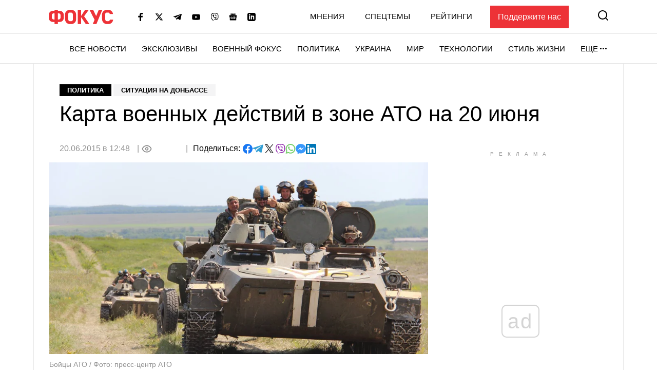

--- FILE ---
content_type: text/html; charset=utf-8
request_url: https://www.google.com/recaptcha/api2/aframe
body_size: 267
content:
<!DOCTYPE HTML><html><head><meta http-equiv="content-type" content="text/html; charset=UTF-8"></head><body><script nonce="XoRyoE5Wo6JjA3XKv6twvA">/** Anti-fraud and anti-abuse applications only. See google.com/recaptcha */ try{var clients={'sodar':'https://pagead2.googlesyndication.com/pagead/sodar?'};window.addEventListener("message",function(a){try{if(a.source===window.parent){var b=JSON.parse(a.data);var c=clients[b['id']];if(c){var d=document.createElement('img');d.src=c+b['params']+'&rc='+(localStorage.getItem("rc::a")?sessionStorage.getItem("rc::b"):"");window.document.body.appendChild(d);sessionStorage.setItem("rc::e",parseInt(sessionStorage.getItem("rc::e")||0)+1);localStorage.setItem("rc::h",'1768815771680');}}}catch(b){}});window.parent.postMessage("_grecaptcha_ready", "*");}catch(b){}</script></body></html>

--- FILE ---
content_type: application/javascript; charset=utf-8
request_url: https://fundingchoicesmessages.google.com/f/AGSKWxVr50KB0GveiUR_eokd7_UYZXW9qZ4wuizJV_VWlFu4gt6TzhAXZB81TgR7_RgLb7ZA3JaryoefzYAnP3QuehAnV148aHFkVxvVczwCSml1HWQYoPOuSPB7sb7_bQGgrnwKLfCdLYjcKp4FJfYqqkQicSr5XpfHo_D-w82FXDDdBJk9pK1gNEJnJu4-/_?img_adv=/post-ad-.com/promodisplay?/ads88./adtabs.
body_size: -1295
content:
window['d887777d-a27d-41bd-a823-ef1991dff089'] = true;